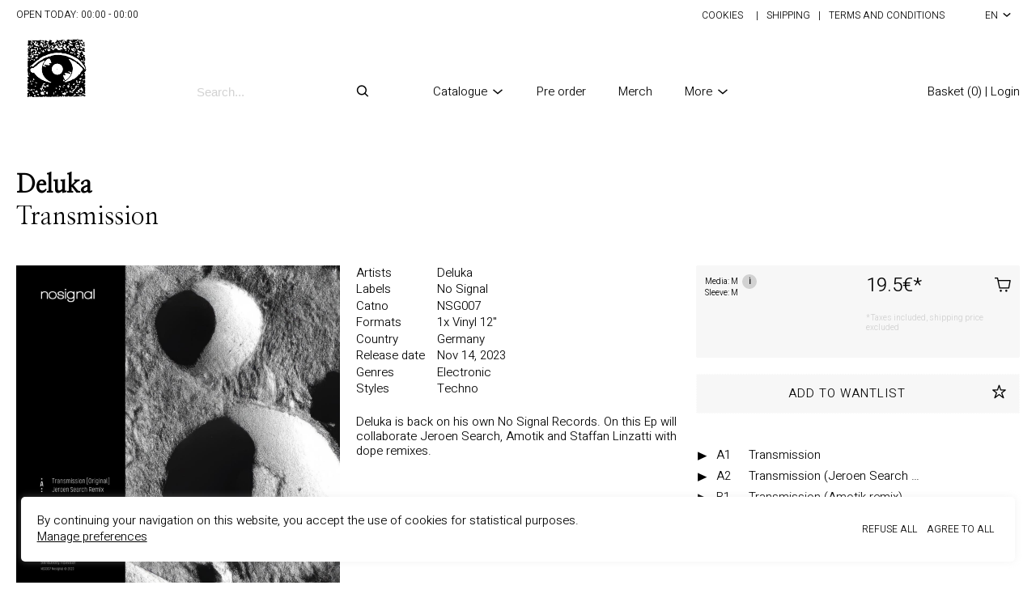

--- FILE ---
content_type: text/html; charset=utf-8
request_url: https://www.one-eye-witness.com/release/1690295142/Deluka-Transmission
body_size: 7291
content:
<!DOCTYPE html><html lang="en" style="--cg-text-xxs: 8px; --cg-text-xs: 10px; --cg-text-sm: 12px; --cg-text-md: 15px; --cg-text-lg: 20px; --cg-text-xl: 24px; --cg-text-xxl: 30px; --cg-gutter-xxs: 20px; --cg-gutter-xs: 20px; --cg-gutter-sm: 20px; --cg-gutter-md: 20px; --cg-gutter-lg: 20px; --cg-gutter-xl: 20px; --cg-gutter-xxl: 20px; --cg-primary: #000000; --cg-secondary: #d3d3d3; --cg-global-border-radius: 0px; --cg-global-border-width: 1px; --cg-global-logo-height: 10vh; --cg-global-border-style: dotted; --cg-super-header-text: #000000; --cg-super-header-background: #ffffff; --cg-header-text: #000000; --cg-header-background: #f7f7f7; --cg-footer-text: #000000; --cg-footer-background: #f7f7f7; --cg-cookies-text: #000000; --cg-cookies-background: #f7f7f7; --cg-notification-text: #000000; --cg-notification-container: #86d3ff; --cg-audio-text: #000000; --cg-audio-waveform-progress: #6767e7; --cg-audio-waveform: #f7f7f7; --cg-audio-background-progress: #f7f7f7; --cg-audio-background: #efff5a; --cg-tracklist-text: #000000; --cg-tracklist-background: #efff5a; --cg-tracklist-pause-icon: #6767e7; --cg-cta-text: #000000; --cg-cta-container: #f7f7f7; --cg-cta-border: #ffffff; --cg-cta-hover-text: #000000; --cg-cta-hover-container: #f7f7f7; --cg-cta-hover-border: #000000; --cg-cta-pressed-text: #000000; --cg-cta-pressed-container: #efff5a; --cg-cta-pressed-border: #ffffff; --cg-cta-selected-text: #000000; --cg-cta-selected-container: #efff5a; --cg-cta-selected-border: #ffffff; --cg-account-background: #f7f7f7; --cg-field-background: #ffffff; --cg-field-placeholder: #d2d2d2; --cg-page-background: #ffffff; --cg-ok-text: #00c48a; --cg-danger-text: #ff6c64; --cg-alert-text: #ff9a5c; --cg-info-text: #00a2ff; --cg-legal-text: #d2d2d2; --cg-default-text: #000000; --cg-preset-none: #ffffff; --cg-preset-default: #000000; --cg-preset-legal: #d2d2d2; --cg-preset-background: #f7f7f7; --cg-preset-page: #ffffff; --cg-preset-pressed: #efff5a; --cg-preset-action: #00a2ff; --cg-preset-hover: #86d3ff; --cg-preset-option: #6767e7; --cg-preset-ok: #00c48a; --cg-preset-alert: #ff9a5c; --cg-preset-danger: #ff6c64; --cg-preset-info: #00a2ff;"><head><meta charset="utf-8"><meta name="viewport" content="width=device-width,initial-scale=1"><meta name="theme-color" content="#000000"><meta name="robots" content="index"><script>window.prerenderReady=!1</script><link rel="manifest" href="https://static.common-ground.io/eshop/production/master/manifest.json"><title>Deluka - Transmission | No Signal (NSG007) - One Eye Witness</title><link href="https://static.common-ground.io/eshop/production/master/static/css/2.a5c0f19e.chunk.css" rel="stylesheet"><link href="https://static.common-ground.io/eshop/production/master/static/css/main.5866476a.chunk.css" rel="stylesheet"><style></style><link rel="stylesheet" type="text/css" href="https://static.common-ground.io/shops/39/themes/1/1.css?v=5"><style type="text/css">null </style><meta http-equiv="origin-trial" content="AymqwRC7u88Y4JPvfIF2F37QKylC04248hLCdJAsh8xgOfe/dVJPV3XS3wLFca1ZMVOtnBfVjaCMTVudWM//5g4AAAB7eyJvcmlnaW4iOiJodHRwczovL3d3dy5nb29nbGV0YWdtYW5hZ2VyLmNvbTo0NDMiLCJmZWF0dXJlIjoiUHJpdmFjeVNhbmRib3hBZHNBUElzIiwiZXhwaXJ5IjoxNjk1MTY3OTk5LCJpc1RoaXJkUGFydHkiOnRydWV9"><style data-react-tooltip="true">.__react_component_tooltip {
  border-radius: 3px;
  display: inline-block;
  font-size: 13px;
  left: -999em;
  opacity: 0;
  position: fixed;
  pointer-events: none;
  transition: opacity 0.3s ease-out;
  top: -999em;
  visibility: hidden;
  z-index: 999;
}
.__react_component_tooltip.allow_hover, .__react_component_tooltip.allow_click {
  pointer-events: auto;
}
.__react_component_tooltip::before, .__react_component_tooltip::after {
  content: "";
  width: 0;
  height: 0;
  position: absolute;
}
.__react_component_tooltip.show {
  opacity: 0.9;
  margin-top: 0;
  margin-left: 0;
  visibility: visible;
}
.__react_component_tooltip.place-top::before {
  bottom: 0;
  left: 50%;
  margin-left: -11px;
}
.__react_component_tooltip.place-bottom::before {
  top: 0;
  left: 50%;
  margin-left: -11px;
}
.__react_component_tooltip.place-left::before {
  right: 0;
  top: 50%;
  margin-top: -9px;
}
.__react_component_tooltip.place-right::before {
  left: 0;
  top: 50%;
  margin-top: -9px;
}
.__react_component_tooltip .multi-line {
  display: block;
  padding: 2px 0;
  text-align: center;
}</style><link rel="canonical" href="https://www.one-eye-witness.com/release/1690295142/Deluka-Transmission" data-react-helmet="true"><link rel="shortcut icon" type="image/png" href="https://static.common-ground.io/shops/39/media/eye-ZMACZTH3Z.png" data-react-helmet="true"><meta property="og:url" content="https://www.one-eye-witness.com/release/1690295142/Deluka-Transmission" data-react-helmet="true"><meta name="keywords" content="Deluka,,Transmission,,No,Signal,NSG,,One,Eye,Witness" data-react-helmet="true"><meta property="og:title" content="Deluka - Transmission | No Signal (NSG007) - One Eye Witness" data-react-helmet="true"><meta property="og:type" content="website" data-react-helmet="true"><meta property="og:site_name" content="One Eye Witness" data-react-helmet="true"><meta name="description" content="New No Signal Records release." data-react-helmet="true"><meta property="og:description" content="New No Signal Records release." data-react-helmet="true"><meta property="og:image" itemprop="image" content="https://static.common-ground.io/shops/39/items/1690295142/img-cbeoTFQFfW.jpg" data-react-helmet="true"><meta property="og:updated_time" content="2023-11-16T14:02:12+00:00" data-react-helmet="true"><meta property="product:brand" content="No Signal" data-react-helmet="true"><meta property="product:availability" content="in stock" data-react-helmet="true"><meta property="product:condition" content="new" data-react-helmet="true"><meta property="product:price:amount" content="19.5" data-react-helmet="true"><meta property="product:price:currency" content="EUR" data-react-helmet="true"><meta property="product:retailer_item_id" content="1690295142" data-react-helmet="true"></head><body><noscript>You need to enable JavaScript to run this app.</noscript><div id="root"><div id="app" class="item release"><div class="notification-container notification-container-empty"><div></div></div><div class="topHeader"><div class="container"><div id="left"><p>Open today: <span>00:00 - 00:00</span></p></div><div id="right"><div class="links"><button type="button" class="openCookies">Cookies</button><p> | </p><a href="/shipping">Shipping</a><p> | </p><a href="/legal">Terms and conditions</a></div><div class="languageSelector"><div class="current"><button class="current">en<i class="cg-icon-dictionary"></i></button></div></div></div></div></div><nav id="SlcBkDFU7" class="menu defaultNavbar "><div class="content"><a id="navbarLogo" class="image " href="/"><img class="image" src="https://static.common-ground.io/shops/39/media/mailAsset-13-tLo9x4UQ8.svg"></a><div class="search "><div id="mainSearch" class="inventorySearch"><div class="searchArea"><input type="text" class="inputSearch" placeholder="Search..." value=""><i class="cg-icon-search"></i></div></div></div><nav class="group "><div class="dropdown "><div class=" top"><a href="/catalogue">Catalogue<i class="cg-icon-catalogue-down"></i></a></div></div><a class="link  " href="/preorder">Pre order</a><a class="link  " href="/products">Merch</a><div class="dropdown "><div class=" top"><a href="/">More<i class="cg-icon-catalogue-down"></i></a></div></div></nav><div class="homeOrLogin"><span><a class="basket" href="/home">Basket (0)</a><span> | </span><a class="login" href="/login">Login</a></span></div></div></nav><div id="player" class="hidden"><div id="playerContent"><div id="waveform"><wave style="display: block; position: relative; user-select: none; height: 20px; cursor: auto; overflow: hidden;"><wave style="position: absolute; z-index: 3; left: 0px; top: 0px; bottom: 0px; overflow: hidden; width: 0px; display: none; box-sizing: border-box; border-right: 1px solid rgb(51, 51, 51); pointer-events: none;"></wave></wave></div><div id="right"><p>1 / 0</p></div></div></div><div id="contentWrapper"><div id="cookies" class=""><p>By continuing your navigation on this website, you accept the use of cookies for statistical purposes. <br><button type="button">Manage preferences</button></p><div class="buttons"><button class="refuseAll" type="button">Refuse all</button><button class="acceptAll" type="button">Agree to all</button></div></div><div id="itemPage" class="itemContainer"><div id="item" class="item"><div id="itemHeader" class="itemHeader"><h1><span class="medium"><span><a href="/catalogue?artists=9269029">Deluka </a></span></span><br>Transmission</h1></div><div class="thumbnailAndImages"><img class="" id="mainImage" alt="Transmission" src="https://static.common-ground.io/shops/39/items/1690295142/img-cbeoTFQFfW.jpg"><div class="images"><img src="https://static.common-ground.io/shops/39/items/1690295142/img-cbeoTFQFfW.jpg" alt="Transmission"><img src="https://static.common-ground.io/shops/39/items/1690295142/img-a2sz3xcXW.jpg" alt="Transmission"></div></div><div class="itemSpecs"><div class="itemInfo artists"><p>Artists</p><p><span><a href="/catalogue?artists=9269029">Deluka </a></span></p></div><div class="itemInfo labels"><p>Labels</p><p><span><a href="/catalogue?labels=2201323">No Signal </a></span></p></div><div class="itemInfo catNo"><p>Catno </p> <p><span>NSG007 </span></p></div><div class="itemInfo formats"><p>Formats</p><p><span><span>1x Vinyl</span><span> 12"</span><span></span></span></p></div><div class="itemInfo country"><p>Country</p> <p><a href="/catalogue?countries=Germany">Germany</a></p></div><div class="itemInfo releaseDate"><p>Release date</p> <p> Nov 14, 2023</p></div><div class="itemInfo genres"><p>Genres</p><p><a href="/catalogue?genres=Electronic">Electronic </a></p></div><div class="itemInfo styles"><p>Styles</p><p><a href="/catalogue?styles=Techno">Techno </a></p></div></div><div id="shopDescription" class="shopDescription"><div class="shortDescription"><p>New No Signal Records release.</p></div><div class="fullDescription"><p>Deluka is back on his own No Signal Records. On this Ep will collaborate Jeroen Search, Amotik and Staffan Linzatti with dope remixes.</p></div></div><div class="videos"></div><div class="buyAndWantlist"><div class="priceAndBuy buyable"><div class="preorderNotice"></div><div class="options"><div class="media"><span>Media: M</span><span class="mediaTooltip" data-multiline="true" data-background-color="#d8d8d8" data-arrow-color="transparent" data-html="true" data-tip="
                  <p>Media: Mint</p>
                  <p>Sleeve: Mint</p>
                " currentitem="false">i</span><div class="__react_component_tooltip t6b346257-05d2-4b7d-ba78-7388d6b68301 place-top type-dark" id="t6b346257-05d2-4b7d-ba78-7388d6b68301" data-id="tooltip"><style aria-hidden="true">
  	.t6b346257-05d2-4b7d-ba78-7388d6b68301 {
	    color: #fff;
	    background: #222;
	    border: 1px solid transparent;
	    border-radius: undefinedpx;
	    padding: 8px 21px;
  	}

  	.t6b346257-05d2-4b7d-ba78-7388d6b68301.place-top {
        margin-top: -10px;
    }
    .t6b346257-05d2-4b7d-ba78-7388d6b68301.place-top::before {
        content: "";
        background-color: inherit;
        position: absolute;
        z-index: 2;
        width: 20px;
        height: 12px;
    }
    .t6b346257-05d2-4b7d-ba78-7388d6b68301.place-top::after {
        content: "";
        position: absolute;
        width: 10px;
        height: 10px;
        border-top-right-radius: undefinedpx;
        border: 1px solid transparent;
        background-color: #222;
        z-index: -2;
        bottom: -6px;
        left: 50%;
        margin-left: -6px;
        transform: rotate(135deg);
    }

    .t6b346257-05d2-4b7d-ba78-7388d6b68301.place-bottom {
        margin-top: 10px;
    }
    .t6b346257-05d2-4b7d-ba78-7388d6b68301.place-bottom::before {
        content: "";
        background-color: inherit;
        position: absolute;
        z-index: -1;
        width: 18px;
        height: 10px;
    }
    .t6b346257-05d2-4b7d-ba78-7388d6b68301.place-bottom::after {
        content: "";
        position: absolute;
        width: 10px;
        height: 10px;
        border-top-right-radius: undefinedpx;
        border: 1px solid transparent;
        background-color: #222;
        z-index: -2;
        top: -6px;
        left: 50%;
        margin-left: -6px;
        transform: rotate(45deg);
    }

    .t6b346257-05d2-4b7d-ba78-7388d6b68301.place-left {
        margin-left: -10px;
    }
    .t6b346257-05d2-4b7d-ba78-7388d6b68301.place-left::before {
        content: "";
        background-color: inherit;
        position: absolute;
        z-index: -1;
        width: 10px;
        height: 18px;
    }
    .t6b346257-05d2-4b7d-ba78-7388d6b68301.place-left::after {
        content: "";
        position: absolute;
        width: 10px;
        height: 10px;
        border-top-right-radius: undefinedpx;
        border: 1px solid transparent;
        background-color: #222;
        z-index: -2;
        right: -6px;
        top: 50%;
        margin-top: -6px;
        transform: rotate(45deg);
    }

    .t6b346257-05d2-4b7d-ba78-7388d6b68301.place-right {
        margin-left: 10px;
    }
    .t6b346257-05d2-4b7d-ba78-7388d6b68301.place-right::before {
        content: "";
        background-color: inherit;
        position: absolute;
        z-index: -1;
        width: 10px;
        height: 18px;
    }
    .t6b346257-05d2-4b7d-ba78-7388d6b68301.place-right::after {
        content: "";
        position: absolute;
        width: 10px;
        height: 10px;
        border-top-right-radius: undefinedpx;
        border: 1px solid transparent;
        background-color: #222;
        z-index: -2;
        left: -6px;
        top: 50%;
        margin-top: -6px;
        transform: rotate(-135deg);
    }
  </style></div></div><div class="sleeve"><span>Sleeve: M</span></div></div><div class="priceAndButton"><h3><span class="price ">19.5€</span><span>*</span></h3><div class="addToBasket"><i class="cg-icon-basket-cart"></i></div></div><div class="taxNotice"><p> *Taxes included, shipping price excluded </p></div><div class="listingComments"></div></div><section class="wantlistAndButton"><button class="addToWantlist primary" type="button"><span>Add to wantlist</span><i class="cg-icon-wantlist"></i></button></section></div><div id="tracklist" class="tracklist"><div class="track playable "><button class="play"><i class="cg-icon-play"></i></button><p class="position"><span>A1</span></p><p class="description"><span>Transmission</span></p><p class="duration"><span></span></p></div><div class="track playable "><button class="play"><i class="cg-icon-play"></i></button><p class="position"><span>A2</span></p><p class="description"><span>Transmission (Jeroen Search remix)</span></p><p class="duration"><span></span></p></div><div class="track playable "><button class="play"><i class="cg-icon-play"></i></button><p class="position"><span>B1</span></p><p class="description"><span>Transmission (Amotik remix)</span></p><p class="duration"><span></span></p></div><div class="track playable "><button class="play"><i class="cg-icon-play"></i></button><p class="position"><span>B2</span></p><p class="description"><span>Transmission (Staffan Linzatti remix)</span></p><p class="duration"><span></span></p></div></div><div id="suggestions" class="suggestions"><h2>Other items you may like:</h2><div id="suggestionEntries"><div class="tile"><div class="image"><a href="/release/1686663897/Leeway-Hypoxia"><img class="" src="https://static.common-ground.io/shops/39/items/1686663897/img-HCBGGvbkwt.jpg"></a></div><div class="description"><div class="priceAndWantlist"><button class="addToBasket"><span class="price ">21.99€</span><i class="cg-icon-basket-cart"></i></button><button class="addToWantlist"><i class="cg-icon-wantlist"></i></button></div><div class="artistsAndTitle"><p class="artistName"><a class="singleArtistName" href="/catalogue?artists=1686663688745">Leeway</a></p><a href="/release/1686663897/Leeway-Hypoxia"><p>Hypoxia</p></a></div></div><div class="tracks"><button class="player"><i class="cg-icon-play"></i></button><button class="player"><i class="cg-icon-play"></i></button><button class="player"><i class="cg-icon-play"></i></button><button class="player"><i class="cg-icon-play"></i></button><button class="player"><i class="cg-icon-play"></i></button><button class="player"><i class="cg-icon-play"></i></button><button class="player"><i class="cg-icon-play"></i></button><button class="player"><i class="cg-icon-play"></i></button><button class="player"><i class="cg-icon-play"></i></button></div><div class="descriptionTextContainer"><div class="descriptionText">LP edition of 220 in printed sleeve w/ download code."Obsessive tekno/grime experiment from London's lostdomain producer Leeway following the great great Krevet EP. Very compatible with ~160 BPM hardtek/trance. Grainy desaturated claustrophobic sound progressing to full, crisp and dreamy with alien salival textures...Whole album varies on two or three circling themes. Super zoney and subdued and spiritual but then jumps right out of the speakers with violence." - STRESS zine</div></div></div><div class="tile"><div class="image"><a href="/release/1695399124/Jack-Bags-Panorama-Groove-Vol.-2"><img class="" src="https://static.common-ground.io/shops/39/items/1695399124/img-bWKOU9dHkD.png"></a></div><div class="description"><div class="priceAndWantlist"><button class="addToBasket"><span class="price ">17.5€</span><i class="cg-icon-basket-cart"></i></button><button class="addToWantlist"><i class="cg-icon-wantlist"></i></button></div><div class="artistsAndTitle"><p class="artistName"><a class="singleArtistName" href="/catalogue?artists=8315787">Jack Bags</a></p><a href="/release/1695399124/Jack-Bags-Panorama-Groove-Vol.-2"><p>Panorama Groove Vol. 2 </p></a></div></div><div class="tracks"><button class="player"><i class="cg-icon-play"></i></button><button class="player"><i class="cg-icon-play"></i></button><button class="player"><i class="cg-icon-play"></i></button><button class="player"><i class="cg-icon-play"></i></button><button class="player"><i class="cg-icon-play"></i></button><button class="player"><i class="cg-icon-play"></i></button></div><div class="descriptionTextContainer"><div class="descriptionText">Jack Bags returns to La Sabbia with Panorama Groove Volume 2. An intense flight through dark electro sounds and hypnotic techno grooves, expressing his true acid love.</div></div></div><div class="tile"><div class="image"><a href="/release/16166515/T.E.W.-IPHiiUNiCi-23"><img class="" src="https://static.common-ground.io/shops/39/items/16166515/img-d-WYaftHx8c.jpeg"></a></div><div class="description"><div class="priceAndWantlist"><button class="addToBasket"><span class="price ">13.99€</span><i class="cg-icon-basket-cart"></i></button><button class="addToWantlist"><i class="cg-icon-wantlist"></i></button></div><div class="artistsAndTitle"><p class="artistName"><a class="singleArtistName" href="/catalogue?artists=66455">T.E.W.</a></p><a href="/release/16166515/T.E.W.-IPHiiUNiCi-23"><p>IPHiiUNiCi 2/3</p></a></div></div><div class="tracks"><button class="player"><i class="cg-icon-play"></i></button><button class="player"><i class="cg-icon-play"></i></button><button class="player"><i class="cg-icon-play"></i></button><button class="player"><i class="cg-icon-play"></i></button></div><div class="descriptionTextContainer"><div class="descriptionText">The sound of sound of T.E.W. is something out of time, with no context and far from any idea of business, all features that make their music so current. Every time someone put their records on a turntable, their music is able to open a way to suggestions, memories and reasonings that make us feeling their own language so deeply, a kind of sound that has really something to say.On 2019 T.E.W. are back with a new Habitat release, iPHiiUNiCi 1/3, the beginning of a new musical phase from the duo that many people admitted as one of the absolutely most underestimate techno projects.In 2020 the second episode: iPHiiUNiCi 2/3 and from the title we don't believe it will be the last of the series..</div></div></div><div class="tile"><div class="image"><a href="/release/13827400/Boris-Acket-Znton"><img class="" src="https://static.common-ground.io/shops/39/items/13827400/img-d-SOZhz8i6Q.jpeg"></a></div><div class="description"><div class="priceAndWantlist"><button class="addToBasket"><span class="price ">9.99€</span><i class="cg-icon-basket-cart"></i></button><button class="addToWantlist"><i class="cg-icon-wantlist"></i></button></div><div class="artistsAndTitle"><p class="artistName"><a class="singleArtistName" href="/catalogue?artists=1525956">Boris Acket</a></p><a href="/release/13827400/Boris-Acket-Znton"><p>Znton</p></a></div></div><div class="tracks"><button class="player"><i class="cg-icon-play"></i></button><button class="player"><i class="cg-icon-play"></i></button><button class="player"><i class="cg-icon-play"></i></button><button class="player"><i class="cg-icon-play"></i></button></div><div class="descriptionTextContainer"><div class="descriptionText">De Lichting announces its first solo record “Znton EP”, by the courtesy of Boris Acket (half of Working Titles). Boris delivers a conceptual club package of six lingering yet pounding groovers, ranging from playful minimal to dreamy house and more UK to techno influenced bass music. Four out of six tracks made their way onto vinyl, while the other two will be available digital on De Lichting’s Bandcamp page. Produced in one run with just a drum computer, mono synth, sampler, tape echo and a mixer, the release comprises a solid overlapping sound, but preserves its diversity through shimmering delays, distorting ring modulations and ever haunting synth patterns.</div></div></div><div class="tile"><div class="image"><a href="/release/1631805054/Plebeian-Tannins-EP"><img class="" src="https://static.common-ground.io/shops/39/items/1631805054/unnamed.jpg"></a></div><div class="description"><div class="priceAndWantlist"><button class="addToBasket"><span class="price ">15.5€</span><i class="cg-icon-basket-cart"></i></button><button class="addToWantlist"><i class="cg-icon-wantlist"></i></button></div><div class="artistsAndTitle"><p class="artistName"><a class="singleArtistName" href="/catalogue?artists=4934967">Plebeian</a></p><a href="/release/1631805054/Plebeian-Tannins-EP"><p>Tannins EP</p></a></div></div><div class="tracks"><button class="player"><i class="cg-icon-play"></i></button><button class="player"><i class="cg-icon-play"></i></button><button class="player"><i class="cg-icon-play"></i></button><button class="player"><i class="cg-icon-play"></i></button></div><div class="descriptionTextContainer"><div class="descriptionText">For his sophomore EP and first on wax, NYC based producer and audio engineer Andrew Nerviano aka Plebeian serves up a psychedelic sound system workout designed for deep and explorative club contexts. Opening up with the luminescent soundscapes of ‘Enzymes’ he transitions seamlessly into more rugged and stripped back territory on ‘Tannins’. Flipping over we find hypnotic sub-killer ‘Neutrinos’ before closing the excursion with ‘Quantum’ which slithers and jitters its way through a variety of hyperdimensional wormholes. Shimmering and crystalline yet durable and robust this is fully dosed gear for the session, please use responsibly. </div></div></div><div class="tile"><div class="image"><a href="/release/18109789/SUGAI-KEN-Lieven-Martens-KAGIROI"><img class="" src="https://static.common-ground.io/shops/39/items/18109789/R-18109789-1617352006-6553.jpeg.jpg"></a></div><div class="description"><div class="priceAndWantlist"><button class="addToBasket"><span class="price ">24.99€</span><i class="cg-icon-basket-cart"></i></button><button class="addToWantlist"><i class="cg-icon-wantlist"></i></button></div><div class="artistsAndTitle"><p class="artistName"><a class="singleArtistName" href="/catalogue?artists=3514960">SUGAI KEN</a><span class="join">&nbsp;</span><a class="singleArtistName" href="/catalogue?artists=1055026">Lieven Martens</a></p><a href="/release/18109789/SUGAI-KEN-Lieven-Martens-KAGIROI"><p>KAGIROI</p></a></div></div><div class="tracks"><button class="player"><i class="cg-icon-play"></i></button><button class="player"><i class="cg-icon-play"></i></button></div><div class="descriptionTextContainer"><div class="descriptionText">I met SUGAI KEN a few years ago in Tokyo, outside the Dommune radio studios. His personality and music, a very special brand, touched me. His music is a coded vision of a dream world. A trade that is progressive yet traditional - in the most positive sense of the word.Recently out of the blue, Sugai San sent me a collection of personal field recordings he made of folklore groups and public performances in Tokyo, Toyama, Kanagawa, Kyoto, Tottori, … The close listener already knows that Sugai San’s aesthetics speak of a great knowledge of these performing arts.An open invitation: “the traditional local performing arts in the 21st century intrinsically conceive “fragility” as they are vulnerable to extinction. The Japanese local performing arts that appear in this recording is no exception, endangered by the declining birth rate and aging population which are typical to the country. (SUGAI KEN)”I bring the original recordings into conversation with new elements (corresponding field recordings and or additional percussion and strings, performed by Antwerp musicians Jeroen Stevens and Roman Hiele) like a ‘monomane’ - tr. imitating – sound game. But when i throw these old and new figurines together on the podium, the objects immediately disappear in the cracks of the stage wood. Thus only the understament of the suggestion remains. And relentlessly the significance of every movement now becomes a question.Furthermore, what’s in focus? The manipulation? Or the content? Or are we zooming in on the aspect of archiving ~ preserving? Dubious.In KAGIROI – tr. heat haze - people coexist for a moment severely carved in time like a high contrast still of dancing flames. When you bring this composition home, it will never boil yet merely evaporate. And when you gaze at the clouds of condensed droplets inside your own darkness, on a soft volume, You complete our puzzle.SUGAI KEN - field recordings, liner notesLieven Martens - collage, additional sounds and field recordingsJeroen Stevens - additional percussionRoman Hiele - double bass, masteringKohei Oyamada - liner notes translation</div></div></div></div></div></div></div></div><nav id="rYi_ND7QMKi" class="menu defaultFooter "><div class="content"><nav class="group "><div class="html "><h3>Follow Us</h3></div><a class="link " target="_blank" rel="noopener noreferrer" href="https://www.facebook.com/oneyewitness/">Facebook</a><a class="link " target="_blank" rel="noopener noreferrer" href="https://www.instagram.com/oneyewitness/">Instagram</a></nav><nav class="group "><div class="html "><h3>Browse</h3></div><a class="link  " href="/">Home</a><a class="link  " href="/catalogue">Catalogue</a><a class="link  " href="/login">Login</a></nav><nav class="group "><div class="html "><h3>Services</h3></div><a class="link  " href="/shipping">Shipping</a><a class="link  " href="/legal">Terms and conditions</a><a class="link " target="_blank" rel="noopener noreferrer" href="mailto:info@one-eye-witness.com">Contact us</a></nav><nav class="group "><div class="html "><p>One Eye Witness</p></div><div class="html "><p>www.one-eye-witness.com</p></div></nav><nav class="group "><a class="link " target="_blank" rel="noopener noreferrer" href="https://common-ground.io">Built with Common Ground</a><div class="html "><p>ALL RIGHTS RESERVED © CG</p></div></nav></div></nav></div></div><script async="" src="https://www.googletagmanager.com/gtag/js?id=G-SY3JXR6N3C"></script></body></html>

--- FILE ---
content_type: text/css
request_url: https://static.common-ground.io/shops/39/themes/1/1.css?v=5
body_size: 751
content:
@import"https://fonts.googleapis.com/css2?family=Nanum+Myeongjo&display=swap";@import"https://fonts.googleapis.com/css2?family=Heebo:wght@300&display=swap";body{font-family:"Heebo",sans-serif;color:#000;background-color:#fff;text-align:left}h1{font-family:"Nanum Myeongjo",serif;color:#000;text-align:left;font-size:30px !important}h2{font-family:"Nanum Myeongjo",serif;color:#000;text-align:left}.container{background-color:#fff}#topHeader .container p{color:#fff}#itemPage #item #shopDescription p{margin-bottom:calc(var(--cg-gutter-md) / 2)}@media(min-width: 992px){nav#navbar{background-color:#fff !important}}nav#navbarMobile #navbarHeaderContainer,nav#navbarMobile #navbarHeaderContainer #navbarHeader{background-color:#fff !important}nav#navbarMobile #navbarHeaderContainer #navbarHeader #navbarLogo img{height:7vh !important}.defaultNavbar #navbarLogo img{height:10vh !important}.defaultNavbar #navbarLogo{margin-bottom:60px;position:relative}.defaultNavbar ul#navbarLinks{color:#000}.defaultNavbar ul#navbarItem{color:#000 !important}.defaultNavbar{background-color:#fff !important;grid-column-gap:2.6rem;grid-template-columns:repeat(5, 1fr);padding:0px}.block.carousel{margin:0px;background-color:#fff;line-height:none}#player{background-color:#d3d3d3;color:#black}#player #playerContent #waveform #wave{color:#6767e7}.articleRows .row .column .block.playlist h2{text-align:left}@media(min-width: 992px){#blocks .block-playlist.stretched .playlist .entries{grid-column-gap:1.1rem;grid-template-columns:repeat(6, 1fr)}.playlist .entries{grid-template-columns:repeat(6, 1fr)}}#blocks .block-playlist{padding:10px;margin:10px}#blocks .header{max-width:100vw;margin:0px;padding:20px}#blocks .paragraph{max-width:100vw;margin:0px}button:hover{color:#d3d3d3}@media(min-width: 992px){button.player{color:#94030a}button.addToBasket{color:#94030a}}@media(min-width: 768px){.defaultFooter .content{background-color:#d3d3d3;color:#000}}.tile p.notAvailable::after{content:" SOLD OUT";color:#94030a;font-weight:bold;margin-left:-30px;background-color:#fff}.medium span::after,#middle>div:nth-child(1)>p:nth-child(2)>span::after{content:"/ "}.medium span:last-child::after,#middle>div:nth-child(1)>p:nth-child(2)>span:last-child::after{content:none !important}#middle>div:nth-child(8)>p:nth-child(2)>a::after{content:"/ "}#middle>div:nth-child(8)>p:nth-child(2)>a:last-child::after{content:none !important}nav.defaultNavbar.mobile .content .entries .dropdown ul{flex-wrap:wrap}